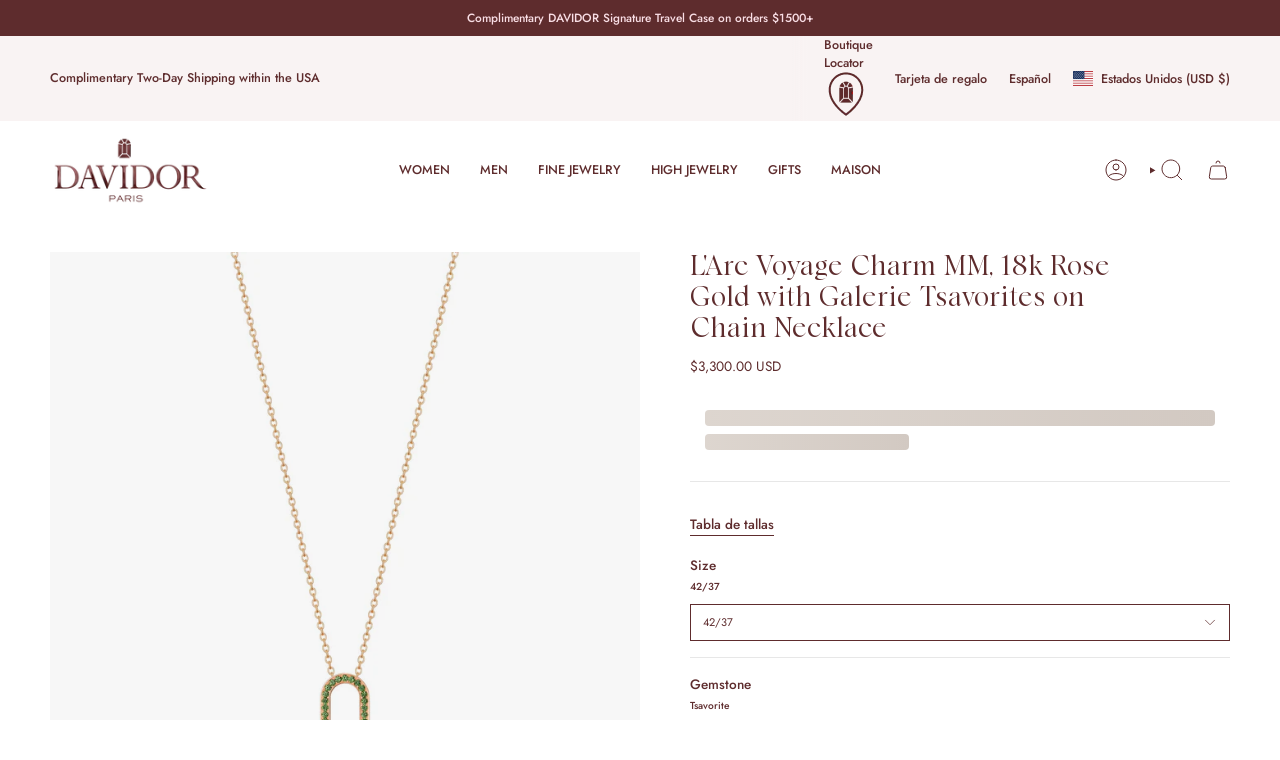

--- FILE ---
content_type: text/html; charset=utf-8
request_url: https://davidor.com/es/variants/44134286459134/?section_id=api-pickup-availability
body_size: 702
content:
<div id="shopify-section-api-pickup-availability" class="shopify-section">
<div class="pickup__preview pickup__preview--primary"><svg aria-hidden="true" focusable="false" role="presentation" class="icon icon-cancel" viewBox="0 0 24 24"><path d="M6.758 17.243 12.001 12m5.243-5.243L12 12m0 0L6.758 6.757M12.001 12l5.243 5.243" stroke="currentColor" stroke-linecap="round" stroke-linejoin="round"/></svg><div class="pickup__info"><p class="pickup__info__text">Retiro no disponible actualmente en <strong>DAVIDOR Bal Harbour Shops</strong></p><button id="ShowPickupAvailabilityDrawer" class="pickup__button text-link small" aria-haspopup="dialog" data-popup-open>
            Verificar disponibilidad en otras tiendas
          </button></div>
  </div>

  <dialog class="drawer" aria-modal="true" aria-labelledby="PickupAvailabilityHeading" data-pickup-drawer data-scroll-lock-required>
    <form method="dialog">
      <button class="visually-hidden no-js" aria-label="Cerrar"></button>
    </form>

    <div class="drawer__inner" data-scroll-lock-scrollable>
      <div class="drawer__head">
        <h3 class="caps" id="PickupAvailabilityHeading">Opciones de recogida</h3>

        <button type="button" class="drawer__close" data-popup-close autofocus aria-label="Cerrar"><svg aria-hidden="true" focusable="false" role="presentation" class="icon icon-cancel" viewBox="0 0 24 24"><path d="M6.758 17.243 12.001 12m5.243-5.243L12 12m0 0L6.758 6.757M12.001 12l5.243 5.243" stroke="currentColor" stroke-linecap="round" stroke-linejoin="round"/></svg></button>
      </div>

      <div class="drawer__body" data-pickup-drawer-body data-scroll-lock-scrollable>
        <div class="pickup__product__wrap">
          <p class="pickup__product__title">L&#39;Arc Voyage Charm MM, 18k Rose Gold with Galerie Tsavorites on Chain Necklace</p><p class="pickup__variant"><span class="badge">
                  <span class="text-light">Size</span><span class="divide">&nbsp;|&nbsp;</span>42/37
</span><span class="badge">
                  <span class="text-light">Gemstone</span><span class="divide">&nbsp;|&nbsp;</span>Tsavorite
</span></p></div>

        <ul class="pickup__list" role="list" aria-label="Opciones de recogida" data-store-availability-drawer-content tabindex="0"><li class="pickup__list__item">
              <p class="strong"><svg aria-hidden="true" focusable="false" role="presentation" class="icon icon-cancel" viewBox="0 0 24 24"><path d="M6.758 17.243 12.001 12m5.243-5.243L12 12m0 0L6.758 6.757M12.001 12l5.243 5.243" stroke="currentColor" stroke-linecap="round" stroke-linejoin="round"/></svg>DAVIDOR Bal Harbour Shops
              </p><address class="pickup__address">
                <p>9700 Collins Avenue<br>Bal Harbour FL 33154<br>Estados Unidos</p>
<a aria-label="+ 1 3 0 5 3 9 7 8 4 8 1" href="tel:+13053978481">+13053978481</a></address>
            </li><li class="pickup__list__item">
              <p class="strong"><svg aria-hidden="true" focusable="false" role="presentation" class="icon icon-check" viewBox="0 0 24 24"><path d="m5 13 4 4L19 7" stroke="#000" stroke-linecap="round" stroke-linejoin="round"/></svg>DAVIDOR Vail
              </p><p class="small">
                  <em>Retiro disponible, normalmente está listo en 24 horas</em>
                </p><address class="pickup__address">
                <p>184 Gore Creek Drive<br>Vail CO 81657<br>Estados Unidos</p>
</address>
            </li></ul>
      </div>
    </div>
  </dialog></div>

--- FILE ---
content_type: text/css
request_url: https://davidor.com/cdn/shop/t/113/assets/7q81.css?v=74087218298694260371743099515
body_size: -316
content:
:root{--swatch-size-product: calc(2.8rem * var(--FONT-ADJUST-BODY))}.sliderow__title-icon-wrapper{display:flex;align-items:center;gap:5px}.sliderow__title-icon{--icon-size: 22px}.sliderow__title-icon img,.sliderow__title-icon svg{width:var(--icon-size);height:var(--icon-size)}.cart__quantity-counter{margin-block-start:8px}cart-drawer .cart-block .free-shipping{position:relative}.swatch__button .sibling__link,.swatch__button .swatch__link,.swatch__button input~label{border:1px solid transparent;background-size:contain}.swatch__button .sibling__link:after,.swatch__button input~label:after{display:none}.swatch__button input:checked~label{border:1px solid;border-radius:50%}.selector-wrapper--materials .swatch__button label{background-size:25px 25px}@media (min-width: 1200px){.product-modal--size-chart .product-modal__outer{max-width:1200px}}access-widget-ui::part(container),access-widget-ui::part(acsb-trigger){z-index:5999}
/*# sourceMappingURL=/cdn/shop/t/113/assets/7q81.css.map?v=74087218298694260371743099515 */


--- FILE ---
content_type: text/css
request_url: https://davidor.com/cdn/shop/t/113/assets/7q81-pdp.css?v=109571644035296976641750263126
body_size: -573
content:
.product__slide.media--active{column-span:all}.deferred-media img{object-fit:cover}.product__price__message{margin-inline-start:.5rem}.restock-rocket-payment-widget{margin-block-end:5px!important}.restock-rocket-preorder-description{margin-block-start:5px!important}
/*# sourceMappingURL=/cdn/shop/t/113/assets/7q81-pdp.css.map?v=109571644035296976641750263126 */


--- FILE ---
content_type: text/css
request_url: https://davidor.com/cdn/shop/t/113/assets/7q81-header.css?v=159507247063799651741730827062
body_size: -596
content:
/* Toolbar */
.toolbar__boutique-locator {
  --icon-size: 22px;

  a {
    width: max-content;
    display: flex;
    align-items: center;
    gap: 5px;
  }

  img {
    width: var(--icon-size);
    height: var(--icon-size);
    display: block;
    object-fit: contain;
  }
}


--- FILE ---
content_type: text/css
request_url: https://davidor.com/cdn/shop/t/113/assets/cart-block-free-gift.css?v=101172662923061053191743099480
body_size: -206
content:
cart-drawer .cart-block .free-gift{display:flex;flex-flow:row wrap;justify-content:flex-start;align-items:center;padding-top:var(--inner);padding-bottom:var(--inner);border-bottom:1px solid var(--border);margin:0;font-size:max(.6875rem * var(--FONT-ADJUST-BODY),12px * var(--FONT-ADJUST-BODY));line-height:1.3;transition:max-height .3s,padding .3s,border .3s,opacity .3s,visibility .3s;position:relative}cart-drawer .cart-block .free-gift__success-message{display:none}cart-drawer .cart-block .is-success .free-gift__success-message{display:inline}cart-drawer .cart-block .is-success .free-gift__success-message~.free-gift__default-message{display:none}cart-drawer .cart-block .free-gift__progress-bar{--progress-bg: transparent;--progress-value: var(--FREE-GIFT-GRADIENT);-webkit-appearance:none;-moz-appearance:none;appearance:none;display:block;width:100%;height:8px;background:var(--bg-accent);border-radius:4px;margin-top:5px;overflow:hidden}cart-drawer .cart-block .free-gift__progress-bar::-webkit-progress-bar{width:100%;background:var(--progress-bg);border-radius:6px}cart-drawer .cart-block .free-gift__progress-bar::-webkit-progress-value{background:var(--progress-value);border-radius:4px;-webkit-transition:width 1s ease-in-out,transform 1s ease-in-out .5s;transition:width 1s ease-in-out,transform 1s ease-in-out .5s;transform-origin:center left}cart-drawer .cart-block .free-gift__progress-bar::-webkit-progress-value{transform:scaleX(0)}cart-drawer .cart-block.is-animated .free-gift__progress-bar::-webkit-progress-value{transform:scaleX(1)}@-moz-document url-prefix(){.free-gift__progress-bar::-moz-progress-bar{background:var(--progress-value);border-radius:4px;-moz-transition:width 1s ease-in-out,transform 1s ease-in-out .5s;transition:width 1s ease-in-out,transform 1s ease-in-out .5s;transform-origin:center left}.free-gift__progress-bar::-moz-progress-bar{transform:scaleX(0)}.free-gift__progress-bar::-moz-progress-bar{transform:scaleX(1)}}
/*# sourceMappingURL=/cdn/shop/t/113/assets/cart-block-free-gift.css.map?v=101172662923061053191743099480 */


--- FILE ---
content_type: text/css
request_url: https://davidor.com/cdn/shop/t/113/assets/custom-shipping-message.css?v=5209242531105893971747939610
body_size: -430
content:
.product__custom-shipping-message{padding:15px;background:color-mix(in srgb,var(--primary) 5%,transparent)}.product__custom-shipping-message-skeleton-line{height:16px;margin-block-end:8px;border-radius:4px;background:linear-gradient(90deg,#d2c9c2,#e8e2dc,#d2c9c2);background-size:400% 100%;animation:product__custom-shipping-message-skeleton-shimmer 5s infinite linear}.product__custom-shipping-message-skeleton-line.product__custom-shipping-message-skeleton-line--short{width:40%;margin-block-end:0}@keyframes product__custom-shipping-message-skeleton-shimmer{0%{background-position:-200% 0;background-size:400% 100%}to{background-position:200% 0;background-size:400% 100%}}
/*# sourceMappingURL=/cdn/shop/t/113/assets/custom-shipping-message.css.map?v=5209242531105893971747939610 */


--- FILE ---
content_type: text/css
request_url: https://davidor.com/cdn/shop/t/113/assets/7q81-wishlist.css?v=177730171341765520441738179326
body_size: 381
content:
.header__desktop__button {
  &:has(a[href="/account"]) {
    order: 2;
  }

  &:has(header-search-popdown) {
    order: 3;
  }

  &:has(.navlink--cart) {
    order: 4;
  }
}

.header__mobile {
  .swym-header-launcher {
    display: none !important;
  }
}

.swym-header-launcher {
  margin: 0 !important;
  padding: 5px 9px;
  transition: color 0.25s cubic-bezier(0.215, 0.61, 0.355, 1);
}

.header__desktop__buttons .swym-header-launcher {
  order: 1;
}

.drawer__menu .swym-header-launcher {
  padding-inline: 12px 2px;

  .swym-header-launcher-badge {
    display: none !important;
  }
}

.swym-header-launcher-icon {
  padding-block: 0 !important;
}

.swym-header-launcher-badge {
  min-width: 17px !important;
  height: 17px !important;
  top: 2px !important;
  right: 2px !important;
  font-size: calc(0.627rem * var(--FONT-ADJUST-NAV)) !important;
  line-height: calc(1rem * var(--FONT-ADJUST-NAV)) !important;
}

.swym-notification-wishlist {
  .swym-details {
    letter-spacing: normal !important;
  }
}

.swym-emphasis,
.swym-close-btn {
  color: var(--primary);
}

.swym-ui-component {
  --swym-modal-container-margin: 45px;
  --swym-modal-content-margin: 50px;
  --swym-modal-background-color: #f9f3f3;
  --swym-modal-content-gap: 10px;
  --swym-modal-context-menu-padding: 10px 15px;
  --swym-modal-grid-gap: 36px;
  --swym-close-button-right: 20px;

  .swym-modal-content {
    height: auto !important;
    max-height: 90%;
    padding-block-end: var(--swym-modal-container-margin);
    background: var(--swym-modal-background-color) !important;
    background-color: var(--swym-modal-background-color) !important;
    font-family: var(--FONT-STACK-BODY);

    .swym-user-login-status,
    .swym-close-btn .swym-icon::before {
      color: black !important;
    }

    .swym-empty-wishlist-container {
      margin: var(--swym-modal-container-margin);
    }

    .swym-wishlist-container-title-bar {
      background-color: var(--swym-modal-background-color) !important;
      border-bottom: 1px solid rgba(0, 0, 0, 0.3);
    }

    .swym-wishlist-detail-header {
      margin-block-end: var(--swym-modal-content-gap) !important;
      padding-block-start: var(--swym-modal-content-gap);
    }

    .swym-share-btn {
      border: 0;

      &.swym-disabled {
        display: none;
      }
    }

    .swym-wishlist-context-menu-content {
      padding: var(--swym-modal-context-menu-padding) !important;
    }

    .swym-heading {
      font-family: var(--FONT-STACK-HEADING);
      font-weight: bold !important;
      letter-spacing: normal;
    }

    .swym-wishlist-detail-separator {
      display: none;
    }

    .swym-wishlist-detail-content {
      margin-inline: var(--swym-modal-content-margin) !important;
      margin-block-start: var(--swym-modal-content-gap);
      padding-block-start: var(--swym-modal-grid-gap);
      background-color: white;
    }

    .swym-text-content,
    .swym-input-label,
    .swym-input {
      letter-spacing: normal !important;
    }

    .swym-input {
      border-color: var(--primary) !important;
      color: var(--primary) !important;
    }

    .swym-button {
      padding: var(--btn-top) var(--btn-left) !important;
      font-family: var(--BTN-FONT-STACK);
      font-size: var(--BTN-FONT-SIZE) !important;
      line-height: var(--line-height-normal) !important;
      color: var(--btn-text);
      font-style: var(--BTN-FONT-STYLE);
      font-weight: var(--BTN-FONT-WEIGHT) !important;
      letter-spacing: var(--BTN-LETTER-SPACING);
      text-decoration: none;
      text-align: center;
      vertical-align: middle;
      text-transform: var(--BTN-UPPERCASE);
    }
  }

  .swym-wishlist-grid {
    .swym-wishlist-item {
      .swym-wishlist-image {
        width: 100%;
        height: 100%;
        object-fit: contain;
      }

      .swym-delete-btn .swym-icon::before {
        color: var(--primary) !important;
      }

      .swym-title,
      .swym-variant-title {
        font-weight: var(--FONT-WEIGHT-BODY) !important;
        font-size: calc(1rem * var(--FONT-ADJUST-BODY)) !important;
        color: var(--primary) !important;
      }

      .swym-product-price {
        font-size: calc(var(--font-2) * var(--FONT-ADJUST-BODY)) !important;
        color: var(--text-light) !important;
        font-weight: normal !important;
      }

      .swym-add-to-cart-btn {
        display: none !important;
      }
    }
  }

  .swym-share-wishlist-modal-dialog .swym-close-btn,
  .swym-save-wishlist-modal-dialog .swym-close-btn {
    right: var(--swym-close-button-right) !important;
  }
}

@media (min-width: 750px) {
  .swym-header-launcher {
    padding-inline: 11px;
  }
}

@media (max-width: 900px) {
  .swym-ui-component {
    --swym-modal-container-margin: 20px;
    --swym-modal-content-margin: 20px;

    .swym-modal-content {
      .swym-wishlist-detail-header {
        padding-block-start: var(--swym-modal-content-margin) !important;

        .swym-action-container {
          top: 20px !important;
          right: calc(var(--swym-modal-container-margin) + 35px) !important;
        }

        .swym-wishlist-context-menu {
          right: var(--swym-modal-container-margin) !important;
        }
      }

      .swym-simple-wishlist-container,
      .swym-wishlist-detail-header {
        background: transparent !important;
      }
    }
  }
}


--- FILE ---
content_type: text/css
request_url: https://davidor.com/cdn/shop/t/113/assets/7q81-pdp-wishlist.css?v=123514885087760131741750262218
body_size: -470
content:
product-form {
  --swym-button-width: 40px;
  --swym-icon-size: 22px;

  .product__submit__button-holder {
    display: flex;
    gap: 10px;
  }

  .swym-button-bar {
    margin: 0;
    display: flex;
    align-items: center;
    border: 1px solid var(--primary);
  }

  .swym-btn-container[data-position="default"] {
    .swym-add-to-wishlist.swym-icon {
      width: var(--swym-button-width);
      height: 30px;
      line-height: 30px;

      &::after {
        width: var(--swym-button-width);
        color: var(--primary) !important;
        font-size: var(--swym-icon-size);
      }

      &:hover::after {
        color: var(--primary);
      }

      &.disabled,
      &:disabled,
      &.swym-added::after {
        opacity: 1;

        .swym-tooltip-text {
          min-width: 146px;
        }
      }

      .swym-tooltip-text {
        background: white;
        border-color: var(--primary);
        font-family: var(--FONT-STACK-BODY);
        color: var(--primary);
        font-weight: 400;
        box-shadow: none;
        opacity: 1 !important;
      }

      .swym-tooltip-clickable {
        text-transform: none !important;
        text-underline-offset: 1.5px;
      }
    }
  }
}


--- FILE ---
content_type: text/javascript
request_url: https://davidor.com/cdn/shop/t/113/assets/7q81-pdp-wishlist.js?v=32338060022483123161750261904
body_size: -416
content:
(()=>{const section=document.querySelector('[data-section-type="product"]');if(!section)return;const productForm=section.querySelector("product-form");if(!productForm)return;const productSubmitButton=productForm.querySelector('.product__submit__buttons button[type="submit"]');if(!productSubmitButton)return;const productSubmitButtonHolder=document.createElement("div");productSubmitButtonHolder.classList.add("product__submit__button-holder"),productSubmitButton.parentElement.insertBefore(productSubmitButtonHolder,productSubmitButton),productSubmitButtonHolder.appendChild(productSubmitButton);function appendSwymButton(){const config={childList:!0,subtree:!0},callback=function(mutationsList,observer2){for(const mutation of mutationsList)if(mutation.type==="childList"){const swymButtonBar=productForm.querySelector(".swym-button-bar");swymButtonBar&&(productSubmitButtonHolder.appendChild(swymButtonBar),observer2.disconnect())}};new MutationObserver(callback).observe(productForm,config)}appendSwymButton()})();
//# sourceMappingURL=/cdn/shop/t/113/assets/7q81-pdp-wishlist.js.map?v=32338060022483123161750261904


--- FILE ---
content_type: text/javascript
request_url: https://davidor.com/cdn/shop/t/113/assets/7q81-pdp.js?v=91194827387111554051764687584
body_size: 250
content:
(()=>{const section=document.querySelector('[data-section-type="product"]');if(!section||!section.querySelector("[data-product-variants]"))return;function updateImages(evt){evt.detail.variant.featured_media&&(section.querySelectorAll(".product__slide").forEach(slide=>{slide.style.display="none"}),section.querySelectorAll(`[data-media-group="${evt.detail.variant.featured_media.id}"], [data-media-group="universal"]`).forEach(figure=>{figure.closest(".product__slide").style.display=""}))}section.addEventListener("theme:variant:change",updateImages)})(),(()=>{const section=document.querySelector('[data-section-type="product"]');if(!section)return;function handleSiblingClick(evt){evt.preventDefault(),evt.stopPropagation();const redirectTo=(evt.target.closest(".swatch__button--sibling")||evt.target.querySelector(".swatch__button--sibling")||evt.target).dataset.redirectTo;redirectTo&&(window.location.href=redirectTo)}section.querySelector(".selector-wrapper--colors")&&section.querySelectorAll(".selector-wrapper:not(.selector-wrapper--colors) .radio__legend__option-name").forEach(item=>{(item.textContent==="Color"||item.textContent==="Colour")&&(item.closest(".selector-wrapper").style.display="none")}),section.querySelectorAll(".swatch__button--sibling").forEach(item=>{item.addEventListener("click",handleSiblingClick)})})(),(()=>{const section=document.querySelector('[data-section-type="product"]');if(!section)return;const icons=section.querySelectorAll(".block__icon__container");if(!icons.length||icons.closest(".product__feature"))return;const scriptTag=section.querySelector("[data-variant-icons-metafields]");if(!scriptTag)return;const variantsMetafields=JSON.parse(scriptTag.textContent);function resetOriginalTitle(iconTextNode){iconTextNode.innerHTML=`<p>${iconTextNode.dataset.originalTitle}</p>`}function setTitle(iconTextNode,title){iconTextNode.innerHTML=`<p>${title}</p>`}function updateIconsTitle(evt){const metafield=variantsMetafields.find(metafield2=>metafield2.variant_id===`${evt.detail.variant.id}`);metafield&&icons.forEach(icon=>{const iconTextNode=icon.querySelector(".block__icon__text");if(iconTextNode)switch(icon.dataset.variantMetafield){case"metal":if(!metafield.metafield_metal_value){resetOriginalTitle(iconTextNode);break}setTitle(iconTextNode,metafield.metafield_metal_value);break;case"stones":if(!metafield.metafield_stones_value){resetOriginalTitle(iconTextNode);break}setTitle(iconTextNode,metafield.metafield_stones_value);break;default:resetOriginalTitle(iconTextNode);break}})}section.addEventListener("theme:variant:change",updateIconsTitle)})(),(()=>{const section=document.querySelector('[data-section-type="product"]');if(!section)return;const selectItem=section.querySelector(".select-popout__item.is-active a"),swatchInput=section.querySelector("radio-swatch:not(.swatch__button--sibling) input:checked");selectItem?selectItem.click():swatchInput&&swatchInput.dispatchEvent(new Event("change"))})(),(()=>{const section=document.querySelector('[data-section-type="product"]');if(!section)return;const productForm=section.querySelector("product-form");if(!productForm)return;const productSubmitButtons=productForm.querySelector(".product__submit__buttons");if(!productSubmitButtons)return;function moveRestock(){const config={childList:!0,subtree:!0},callback=function(mutationsList,observer2){for(const mutation of mutationsList)if(mutation.type==="childList"){const restockWidget=productForm.querySelector(".restock-rocket-payment-widget"),restockDescription=productForm.querySelector(".restock-rocket-preorder-description");restockWidget&&(productSubmitButtons.insertBefore(restockWidget,productSubmitButtons.firstElementChild),restockDescription&&productSubmitButtons.appendChild(restockDescription),observer2.disconnect())}};new MutationObserver(callback).observe(productForm,config)}moveRestock()})();
//# sourceMappingURL=/cdn/shop/t/113/assets/7q81-pdp.js.map?v=91194827387111554051764687584


--- FILE ---
content_type: text/javascript
request_url: https://davidor.com/cdn/shop/t/113/assets/7q81.js?v=89459374440925517271738117203
body_size: -28
content:
(()=>{const targetNode=document.body,config={childList:!0,subtree:!0},callback=(mutationList,observer2)=>{for(const mutation of mutationList)if(mutation.type==="childList"){const iframe=document.getElementById("tidio-chat-iframe");iframe&&(iframe.style.zIndex=5999,observer2.disconnect())}};new MutationObserver(callback).observe(targetNode,config)})(),(()=>{if(document.documentElement.clientWidth>693)return;const headerDesktopButtons=document.querySelector(".header__desktop__buttons"),drawerMainMenu=document.querySelector(".drawer__main-menu");if(!headerDesktopButtons||!drawerMainMenu)return;function appendSwymButton(swymHeaderLauncher){const slideRuleWrapper=document.createElement("div");slideRuleWrapper.classList.add("sliderule__wrapper","sliderule__wrapper--secondary");const slideRow=document.createElement("div");slideRow.role="button",slideRow.classList.add("sliderow"),slideRow.dataset.animates="0",slideRow.dataset.animation="drawer-items-fade",slideRow.dataset.animationDelay="250",slideRow.dataset.animationDuration="500";const slideRowTitle=document.createElement("span");slideRowTitle.classList.add("sliderow__title-icon-wrapper"),slideRowTitle.textContent="Wishlist",slideRowTitle.addEventListener("click",()=>swymHeaderLauncher.firstChild.click()),slideRow.appendChild(swymHeaderLauncher),slideRow.appendChild(slideRowTitle),slideRuleWrapper.appendChild(slideRow),drawerMainMenu.after(slideRuleWrapper)}function waitForSwymButton(){const config={childList:!0,subtree:!0},callback=function(mutationsList,observer2){for(const mutation of mutationsList)if(mutation.type==="childList"){const swymHeaderLauncher=headerDesktopButtons.querySelector(".swym-header-launcher");swymHeaderLauncher&&(appendSwymButton(swymHeaderLauncher),observer2.disconnect())}};new MutationObserver(callback).observe(headerDesktopButtons,config)}waitForSwymButton()})();
//# sourceMappingURL=/cdn/shop/t/113/assets/7q81.js.map?v=89459374440925517271738117203


--- FILE ---
content_type: text/javascript
request_url: https://davidor.com/cdn/shop/t/113/assets/custom-shipping-message.js?v=146687951497674198321751995757
body_size: 148
content:
(()=>{const section=document.querySelector('[data-section-type="product"]');if(!section)return;const block=section.querySelector(".product__block--custom-shipping-message");if(!block)return;const customShippingMessageTag=block.querySelector(".product__custom-shipping-message"),customShippingMessageSkeleton=document.querySelector(".product__custom-shipping-message-skeleton"),messagesScriptTag=section.querySelector("#custom-shipping-messages"),messagesJsonData=JSON.parse(messagesScriptTag.textContent);function hideSkeleton(){customShippingMessageSkeleton.style.display="none"}function showSkeleton(){customShippingMessageSkeleton.style.display="block"}async function fetchInventoryDetails(variantId){if(variantId=parseInt(variantId,10),!variantId)throw new Error(`Wrong variantId: ${variantId}`);try{const response=await fetch("https://davidor-inventory-api-4270ad5864ab.herokuapp.com/api/inventory-details",{method:"POST",headers:{"Content-Type":"application/json"},body:JSON.stringify({variant_id:variantId})});if(!response.ok){const errorData=await response.json();throw console.error("API Error:",errorData),new Error(`HTTP error! status: ${response.status}`)}return await response.json()}catch(error){throw console.error("Fetch error:",error),error}}function updateCustomShippingMessage(evt){const variantId=evt.detail.variant.id||"";variantId&&(showSkeleton(),fetchInventoryDetails(variantId).then(data=>{if(!data||!data.availableAt||!data.availableAt.length)return;let message;data.availableAt.includes("DAVIDOR LLC")?message=messagesJsonData.find(m=>m.location==="DAVIDOR LLC").message:data.availableAt.includes("DAVIDOR Bal Harbour Shops")?message=messagesJsonData.find(m=>m.location==="DAVIDOR Bal Harbour Shops").message:data.availableAt.includes("DAVIDOR Vail")?message=messagesJsonData.find(m=>m.location==="DAVIDOR Vail").message:data.availableAt.includes("DAVIDOR Paris")?message=messagesJsonData.find(m=>m.location==="DAVIDOR Paris").message:data.availableAt.includes("DAVIDOR Marketing")?message=messagesJsonData.find(m=>m.location==="DAVIDOR Marketing").message:data.availableAt.includes("DAVIDOR Riyadh")?message=messagesJsonData.find(m=>m.location==="DAVIDOR Riyadh").message:data.availableAt.includes("DAVIDOR Doha")?message=messagesJsonData.find(m=>m.location==="DAVIDOR Doha").message:data.availableAt.includes("DAVIDOR Atelier")?message=messagesJsonData.find(m=>m.location==="DAVIDOR Atelier").message:data.availableAt.includes("DAVIDOR Special Order")?message=messagesJsonData.find(m=>m.location==="DAVIDOR Special Order").message:message="",message=message.trim(),block.classList.toggle("hidden",message===""),customShippingMessageTag.textContent=message,hideSkeleton()}).catch(error=>{console.error("Error:",error)}))}const selectItem=section.querySelector(".select-popout__item.is-active a"),swatchInput=section.querySelector("radio-swatch:not(.swatch__button--sibling) input:checked");!selectItem&&!swatchInput?updateCustomShippingMessage({detail:{variant:{id:block.dataset.variantId}}}):section.addEventListener("theme:variant:change",updateCustomShippingMessage)})();
//# sourceMappingURL=/cdn/shop/t/113/assets/custom-shipping-message.js.map?v=146687951497674198321751995757
